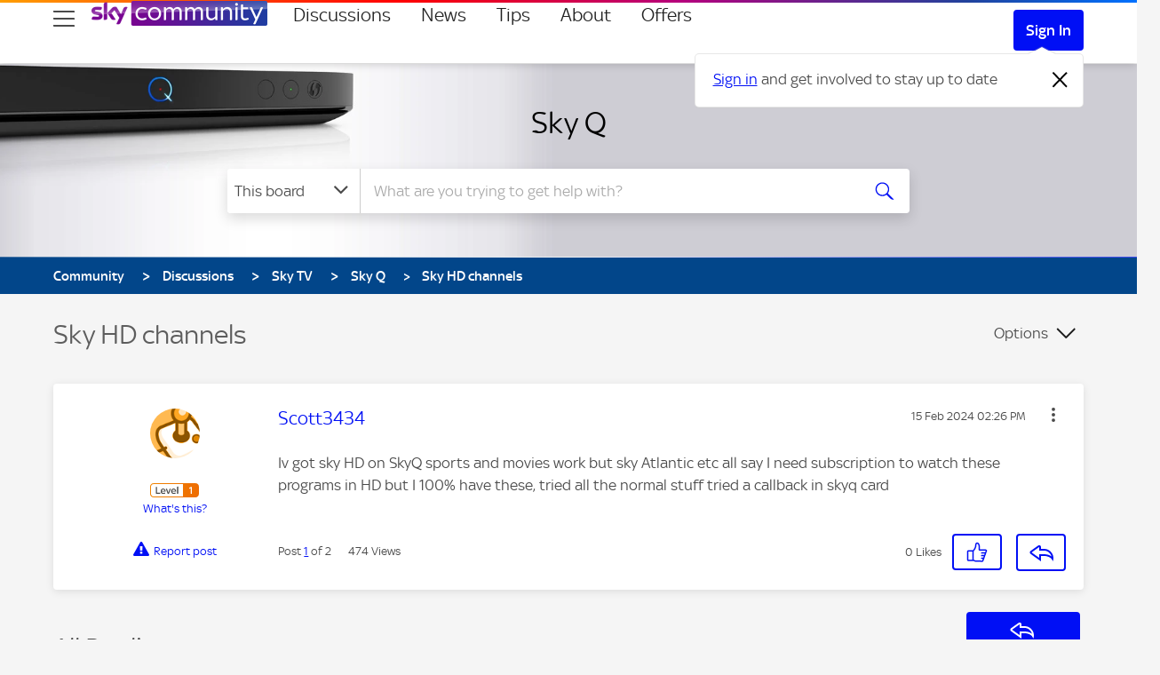

--- FILE ---
content_type: text/html; charset=UTF-8
request_url: https://helpforum.sky.com/t5/Sky-Q/Sky-HD-channels/td-p/4563643
body_size: 1911
content:
<!DOCTYPE html>
<html lang="en">
<head>
    <meta charset="utf-8">
    <meta name="viewport" content="width=device-width, initial-scale=1">
    <title></title>
    <style>
        body {
            font-family: "Arial";
        }
    </style>
    <script type="text/javascript">
    window.awsWafCookieDomainList = ['helpforum.sky.com','community.sky.com'];
    window.gokuProps = {
"key":"AQIDAHjcYu/GjX+QlghicBgQ/7bFaQZ+m5FKCMDnO+vTbNg96AEYu9KlIH1uFG9YYkahiRf7AAAAfjB8BgkqhkiG9w0BBwagbzBtAgEAMGgGCSqGSIb3DQEHATAeBglghkgBZQMEAS4wEQQMQ9T3cDcw+r/kDAqrAgEQgDuFtlVWMcdBTJNubbWyYnFs86RLeZ/0Xzz4PIaBvbJbUNeY6PO6NNrI91dYimekTQmv0N7nMLL7SwSdxQ==",
          "iv":"D549cwBxdwAACPU5",
          "context":"AaRP1xaXSXs9ny8jHfd/upgSDAxlfJfehkiaumt87oBeqdLmjFnnYveZylBlbVVnaDmhrjgMIJX0pTYxMK+WLQOBx7Bpse/if7wfqRJwRMoGUjkNaATBcMM+9VZVomromPJeHrSm6g9PIMKl8cHqCopdSYHgXx68eaxJEingkF/OtfVmnIzDZqOOs/[base64]"
};
    </script>
    <script src="https://bc0439715fa6.967eb88d.us-east-2.token.awswaf.com/bc0439715fa6/5575fece932d/37cb7742f7b1/challenge.js"></script>
</head>
<body>
    <div id="challenge-container"></div>
    <script type="text/javascript">
        AwsWafIntegration.saveReferrer();
        AwsWafIntegration.checkForceRefresh().then((forceRefresh) => {
            if (forceRefresh) {
                AwsWafIntegration.forceRefreshToken().then(() => {
                    window.location.reload(true);
                });
            } else {
                AwsWafIntegration.getToken().then(() => {
                    window.location.reload(true);
                });
            }
        });
    </script>
    <noscript>
        <h1>JavaScript is disabled</h1>
        In order to continue, we need to verify that you're not a robot.
        This requires JavaScript. Enable JavaScript and then reload the page.
    </noscript>
</body>
</html>